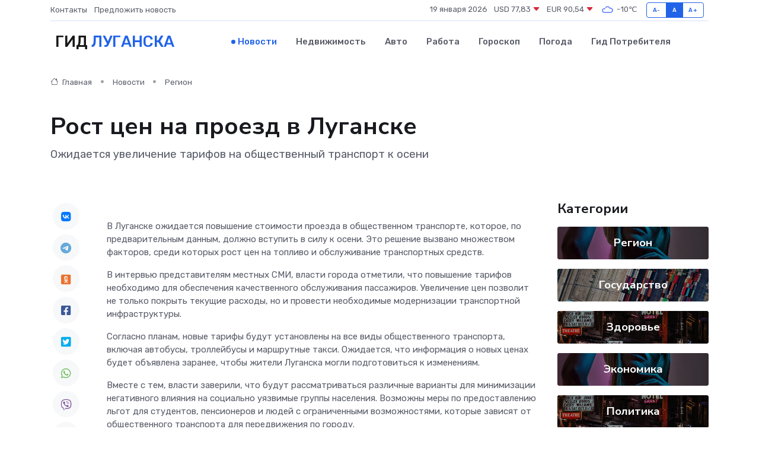

--- FILE ---
content_type: text/html; charset=utf-8
request_url: https://www.google.com/recaptcha/api2/aframe
body_size: 267
content:
<!DOCTYPE HTML><html><head><meta http-equiv="content-type" content="text/html; charset=UTF-8"></head><body><script nonce="_qCB-efplkPJ9iGebJOcvA">/** Anti-fraud and anti-abuse applications only. See google.com/recaptcha */ try{var clients={'sodar':'https://pagead2.googlesyndication.com/pagead/sodar?'};window.addEventListener("message",function(a){try{if(a.source===window.parent){var b=JSON.parse(a.data);var c=clients[b['id']];if(c){var d=document.createElement('img');d.src=c+b['params']+'&rc='+(localStorage.getItem("rc::a")?sessionStorage.getItem("rc::b"):"");window.document.body.appendChild(d);sessionStorage.setItem("rc::e",parseInt(sessionStorage.getItem("rc::e")||0)+1);localStorage.setItem("rc::h",'1768821079984');}}}catch(b){}});window.parent.postMessage("_grecaptcha_ready", "*");}catch(b){}</script></body></html>